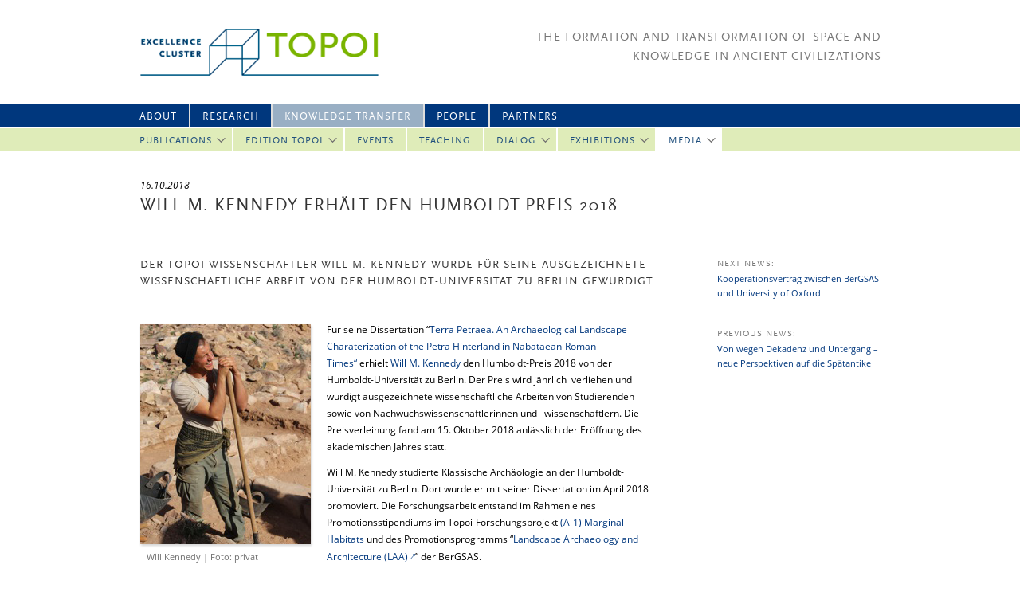

--- FILE ---
content_type: text/html
request_url: https://topoi.org/news/will-m-kennedy-erhalt-den-humboldt-preis-2018/
body_size: 5302
content:
<html lang="en-US">

<head>
<meta http-equiv="content-type" content="text/html;charset=UTF-8" />
<meta charset="UTF-8" />
<meta name="viewport" content="width=1000" />
<link rel="shortcut icon" href="/favicon.png">
<title>Will M. Kennedy erhält den Humboldt-Preis 2018 | Topoi</title>
<link rel='stylesheet' id='theme_frontend_styles-combined-css'  href='/wp-content/themes/topoi-new/styles/combined.css' type='text/css' media='all' />
<script type='text/javascript' src='/wp-includes/js/jquery/jquery.js'></script>
<script type='text/javascript' src='/wp-includes/js/jquery/jquery-migrate.min.js'></script>

</head>
<body class="news-template-default single single-news postid-46949">
<div class="headerBox">
    <div style="width: 100%; height: 28px; background-color: #00377d; position: absolute; top: 131px;"></div>
    <div style="width: 100%; height: 28px; background-color: #dfecb9; position: absolute; top: 161px;"></div>
    <div id="header">
        <a id="topoiLogo" href="/" title="Topoi" rel="home"><img src="/wp-content/themes/topoi-new/images/20090325_Logo_Topoi_RGB_CTopoi.png" ></a>
        <div id='headerRight'>
            <div id="tagline">The Formation and Transformation of Space and<br/>Knowledge in Ancient Civilizations</div>
        </div>
    </div>
	<hgroup>
		<nav id="access" role="navigation">
		            <div class="skip-link">
		            <a class="assistive-text" href="#content" title="Skip to primary content">
		            Skip to primary content</a></div>
		            	<div class="menu-main-menu-container"><ul id="menu-main-menu" class="menu"><li id="menu-item-31874" class="menu-item menu-item-type-post_type menu-item-object-page menu-item-31874"><a title="About us" href="/home/about-topoi/">About</a></li>
<li id="menu-item-49334" class="menu-item menu-item-type-post_type menu-item-object-page menu-item-has-children menu-item-49334"><a href="/research-programm/">Research</a>
<ul class="sub-menu">
	<li id="menu-item-14263" class="menu-item menu-item-type-post_type menu-item-object-page menu-item-has-children menu-item-14263"><a href="/research-in-topoi-i/">Topoi I (2007-12)</a>
	<ul class="sub-menu">
		<li id="menu-item-14489" class="menu-item menu-item-type-post_type menu-item-object-area menu-item-14489"><a href="/area/a-topoi-1/">Spatial Environment</a></li>
		<li id="menu-item-14490" class="menu-item menu-item-type-post_type menu-item-object-area menu-item-14490"><a href="/area/b-topoi-1/">Historical Spaces</a></li>
		<li id="menu-item-14491" class="menu-item menu-item-type-post_type menu-item-object-area menu-item-14491"><a href="/area/c-topoi-1/">Perception and Representation</a></li>
		<li id="menu-item-14492" class="menu-item menu-item-type-post_type menu-item-object-area menu-item-14492"><a href="/area/d-topoi-1/">Theory and Science</a></li>
		<li id="menu-item-14493" class="menu-item menu-item-type-post_type menu-item-object-area menu-item-14493"><a href="/area/e-topoi-1/">Transformations</a></li>
	</ul>
</li>
	<li id="menu-item-49159" class="menu-item menu-item-type-post_type menu-item-object-page menu-item-has-children menu-item-49159"><a href="/research-in-topoi-2/">Topoi II (2012–2019)</a>
	<ul class="sub-menu">
		<li id="menu-item-14259" class="menu-item menu-item-type-post_type menu-item-object-area menu-item-14259"><a href="/area/a/">Spatial Environment</a></li>
		<li id="menu-item-14256" class="menu-item menu-item-type-post_type menu-item-object-area menu-item-14256"><a href="/area/b/">Historical Space</a></li>
		<li id="menu-item-14258" class="menu-item menu-item-type-post_type menu-item-object-area menu-item-14258"><a href="/area/c/">Perception and Representation</a></li>
		<li id="menu-item-14257" class="menu-item menu-item-type-post_type menu-item-object-area menu-item-14257"><a href="/area/d/">Theory and Science</a></li>
		<li id="menu-item-44792" class="menu-item menu-item-type-post_type menu-item-object-area menu-item-44792"><a title="Topoi Plus" href="/area/plus/">Topoi Plus</a></li>
		<li id="menu-item-49267" class="menu-item menu-item-type-post_type menu-item-object-area menu-item-49267"><a href="/area/key-topics/">Key Topics</a></li>
		<li id="menu-item-49268" class="menu-item menu-item-type-post_type menu-item-object-area menu-item-49268"><a href="/area/topoi-lab/">Topoi Lab</a></li>
		<li id="menu-item-41313" class="menu-item menu-item-type-post_type menu-item-object-group menu-item-41313"><a href="/group/a-sda/">Forum – Spatial Data Analysis</a></li>
		<li id="menu-item-41314" class="menu-item menu-item-type-post_type menu-item-object-page menu-item-41314"><a href="/topoimap/">TOPOImap und TOPOIorganon</a></li>
	</ul>
</li>
	<li id="menu-item-48284" class="menu-item menu-item-type-post_type menu-item-object-page menu-item-48284"><a href="/research/early-career-and-professorships/">Early Career and professorships</a></li>
</ul>
</li>
<li id="menu-item-39792" class="current-menu-ancestor menu-item menu-item-type-post_type menu-item-object-page current_page_ancestor menu-item-has-children menu-item-39792"><a href="/knowledge-transfer/">Knowledge Transfer</a>
<ul class="sub-menu">
	<li id="menu-item-21358" class="menu-item menu-item-type-post_type menu-item-object-page menu-item-has-children menu-item-21358"><a title="Publications" href="/knowledge-transfer/publicationdatabase/">Publications</a>
	<ul class="sub-menu">
		<li id="menu-item-39801" class="menu-item menu-item-type-custom menu-item-object-custom menu-item-39801"><a href="/publications/all/">Publication Database</a></li>
	</ul>
</li>
	<li id="menu-item-41158" class="menu-item menu-item-type-post_type menu-item-object-page menu-item-has-children menu-item-41158"><a href="/knowledge-transfer/edition-topoi/">Edition Topoi</a>
	<ul class="sub-menu">
		<li id="menu-item-41318" class="menu-item menu-item-type-post_type menu-item-object-page menu-item-41318"><a href="/knowledge-transfer/edition-topoi/open-access/">Open Access</a></li>
		<li id="menu-item-2495" class="menu-item menu-item-type-post_type menu-item-object-page menu-item-2495"><a title="Book Series" href="/topoi-series/">Book Series</a></li>
		<li id="menu-item-2035" class="menu-item menu-item-type-post_type menu-item-object-page menu-item-2035"><a title="eTopoi" href="/etopoi/">eTopoi</a></li>
		<li id="menu-item-41160" class="menu-item menu-item-type-post_type menu-item-object-page menu-item-41160"><a href="/knowledge-transfer/data-publication/">Data Publication</a></li>
	</ul>
</li>
	<li id="menu-item-14598" class="menu-item menu-item-type-custom menu-item-object-custom menu-item-14598"><a title="Events" href="/events/workshops/">Events</a></li>
	<li id="menu-item-8424" class="menu-item menu-item-type-post_type menu-item-object-page menu-item-8424"><a title="Teaching" href="/knowledge-transfer/teaching/">Teaching</a></li>
	<li id="menu-item-39793" class="menu-item menu-item-type-post_type menu-item-object-page menu-item-has-children menu-item-39793"><a title="Dialog" href="/knowledge-transfer/dialog/">Dialog</a>
	<ul class="sub-menu">
		<li id="menu-item-39798" class="menu-item menu-item-type-post_type_archive menu-item-object-feature menu-item-39798"><a title="Spotlight on &#8230;" href="/features/">Spotlight on &#8230;</a></li>
		<li id="menu-item-39797" class="menu-item menu-item-type-post_type menu-item-object-page menu-item-39797"><a title="Journalist in Residence" href="/knowledge-transfer/dialog/journalist-in-residence/">Journalist in Residence</a></li>
		<li id="menu-item-39799" class="menu-item menu-item-type-post_type menu-item-object-page menu-item-39799"><a href="/knowledge-transfer/lndw/">Lange Nacht der Wissenschaften</a></li>
	</ul>
</li>
	<li id="menu-item-868" class="menu-item menu-item-type-post_type menu-item-object-page menu-item-has-children menu-item-868"><a title="Exhibitions" href="/knowledge-transfer/exhibitions-and-events/">Exhibitions</a>
	<ul class="sub-menu">
		<li id="menu-item-36592" class="menu-item menu-item-type-post_type menu-item-object-page menu-item-36592"><a href="/knowledge-transfer/exhibitions-and-events/ktesiphon/">KTESIPHON</a></li>
		<li id="menu-item-36596" class="menu-item menu-item-type-post_type menu-item-object-page menu-item-36596"><a href="/knowledge-transfer/exhibitions-and-events/lienzo-seler-ii/">LIENZO SELER II</a></li>
		<li id="menu-item-36597" class="menu-item menu-item-type-post_type menu-item-object-page menu-item-36597"><a href="/knowledge-transfer/exhibitions-and-events/mapping-body-and-soul/">The Soul is an Octopus</a></li>
		<li id="menu-item-36598" class="menu-item menu-item-type-post_type menu-item-object-page menu-item-36598"><a href="/knowledge-transfer/exhibitions-and-events/thrakische-munzen/">THRAKISCHE MÜNZEN</a></li>
		<li id="menu-item-36594" class="menu-item menu-item-type-post_type menu-item-object-page menu-item-36594"><a href="/knowledge-transfer/exhibitions-and-events/forum-romanum-3-0/">Forum Romanum 3.0.</a></li>
		<li id="menu-item-36595" class="menu-item menu-item-type-post_type menu-item-object-page menu-item-36595"><a href="/knowledge-transfer/exhibitions-and-events/museumsvisionen/">MUSEUMSVISIONEN</a></li>
		<li id="menu-item-36601" class="menu-item menu-item-type-post_type menu-item-object-page menu-item-36601"><a href="/knowledge-transfer/exhibitions-and-events/antike-bauforschung/">ANTIKE BAUFORSCHUNG</a></li>
		<li id="menu-item-36877" class="menu-item menu-item-type-post_type menu-item-object-page menu-item-36877"><a href="/knowledge-transfer/exhibitions-and-events/iron-metallurgy/">IRON METALLURGY</a></li>
		<li id="menu-item-21554" class="menu-item menu-item-type-post_type menu-item-object-page menu-item-21554"><a href="/knowledge-transfer/exhibitions-and-events/jenseits-des-horizonts/">Jenseits des Horizonts</a></li>
		<li id="menu-item-21551" class="menu-item menu-item-type-post_type menu-item-object-page menu-item-21551"><a href="/knowledge-transfer/exhibitions-and-events/weltbilder/">Auf den Kopf gestellt!</a></li>
		<li id="menu-item-21550" class="menu-item menu-item-type-post_type menu-item-object-page menu-item-21550"><a href="/knowledge-transfer/exhibitions-and-events/antike-welten/">Antike Welten</a></li>
		<li id="menu-item-21553" class="menu-item menu-item-type-post_type menu-item-object-page menu-item-21553"><a href="/knowledge-transfer/exhibitions-and-events/exhibitions-research-and-concepts/">Research and Concepts</a></li>
	</ul>
</li>
	<li id="menu-item-39795" class="current-menu-ancestor current-menu-parent menu-item menu-item-type-post_type menu-item-object-page current_page_parent current_page_ancestor menu-item-has-children menu-item-39795"><a title="Media" href="/knowledge-transfer/media/">Media</a>
	<ul class="sub-menu">
		<li id="menu-item-14488" class="current-menu-item menu-item menu-item-type-custom menu-item-object-custom menu-item-14488"><a href="/news/">News Archive</a></li>
		<li id="menu-item-39796" class="menu-item menu-item-type-post_type menu-item-object-page menu-item-39796"><a title="Press Releases" href="/knowledge-transfer/media/press-releases/">Press Releases</a></li>
		<li id="menu-item-866" class="menu-item menu-item-type-post_type menu-item-object-page menu-item-866"><a title="Press Review" href="/knowledge-transfer/media/press-review/">Press Review</a></li>
		<li id="menu-item-39794" class="menu-item menu-item-type-post_type menu-item-object-page menu-item-39794"><a href="/knowledge-transfer/media/media-library/">Media Library</a></li>
		<li id="menu-item-2017" class="menu-item menu-item-type-post_type menu-item-object-page menu-item-2017"><a title="Newsletter" href="/neotopia/">Newsletter</a></li>
		<li id="menu-item-2016" class="menu-item menu-item-type-post_type menu-item-object-page menu-item-2016"><a title="Raumwissen" href="/raumwissen/">Raumwissen</a></li>
	</ul>
</li>
</ul>
</li>
<li id="menu-item-14388" class="menu-item menu-item-type-custom menu-item-object-custom menu-item-has-children menu-item-14388"><a href="/people/">People</a>
<ul class="sub-menu">
	<li id="menu-item-848" class="menu-item menu-item-type-post_type menu-item-object-page menu-item-848"><a href="/people/directors-and-boards/">Directors and Boards</a></li>
	<li id="menu-item-14731" class="menu-item menu-item-type-post_type menu-item-object-page menu-item-14731"><a href="/people/contact/">Central Administration</a></li>
	<li id="menu-item-14373" class="menu-item menu-item-type-custom menu-item-object-custom menu-item-has-children menu-item-14373"><a href="/people/">People A-Z</a>
	<ul class="sub-menu">
		<li id="menu-item-14375" class="menu-item menu-item-type-custom menu-item-object-custom menu-item-14375"><a href="/people/area/a/">Research Area A</a></li>
		<li id="menu-item-14376" class="menu-item menu-item-type-custom menu-item-object-custom menu-item-14376"><a href="/people/area/b/">Research Area B</a></li>
		<li id="menu-item-14377" class="menu-item menu-item-type-custom menu-item-object-custom menu-item-14377"><a href="/people/area/c/">Research Area C</a></li>
		<li id="menu-item-14378" class="menu-item menu-item-type-custom menu-item-object-custom menu-item-14378"><a href="/people/area/d/">Research Area D</a></li>
		<li id="menu-item-48847" class="menu-item menu-item-type-custom menu-item-object-custom menu-item-48847"><a href="/people/area/e/">Research Area E</a></li>
		<li id="menu-item-14924" class="menu-item menu-item-type-custom menu-item-object-custom menu-item-14924"><a href="/people/senior-fellows/">Senior Fellows and Guests</a></li>
		<li id="menu-item-14379" class="menu-item menu-item-type-custom menu-item-object-custom menu-item-14379"><a href="/people/doctoral-fellows/">Doctoral/Post-Doctoral Fellows</a></li>
	</ul>
</li>
</ul>
</li>
<li id="menu-item-4545" class="menu-item menu-item-type-post_type menu-item-object-page menu-item-has-children menu-item-4545"><a href="/partners/host-institutions/">Partners</a>
<ul class="sub-menu">
	<li id="menu-item-1882" class="menu-item menu-item-type-post_type menu-item-object-page menu-item-1882"><a href="/partners/host-institutions/">Host Institutions</a></li>
	<li id="menu-item-1880" class="menu-item menu-item-type-post_type menu-item-object-page menu-item-1880"><a href="/partners/topoi-worldwide/">Topoi worldwide</a></li>
</ul>
</li>
</ul></div>		</nav>
        <script type="text/javascript" charset="utf-8">
        	// if current page has no associated menu entry, select first ("Home")
            if( jQuery("nav#access li.current-menu-item").length == 0) jQuery("nav#access > div > ul > li").first().addClass("current-menu-item")
        </script>
	</hgroup>
</div>
<div id="page" class="hfeed">
<hgroup>
    <div class="main">
        <div id="primary">
                    <hgroup>
                <header class="entry-headder">
                    <div class="post-date"><i>16.10.2018</i></div>
                    <h1>Will M. Kennedy erhält den Humboldt-Preis 2018</h1>
                </header>
                <aside id="header-aside">
                </aside>
            </hgroup>
            <hgroup>
                <article id="content" role="main">
                <h5>Der Topoi-Wissenschaftler Will M. Kennedy wurde für seine ausgezeichnete wissenschaftliche Arbeit von der Humboldt-Universität zu Berlin gewürdigt</h5>
<p>&nbsp;</p>
<div id="attachment_26592" class="wp-caption alignleft" style="width: 214px"><img class="wp-image-26592 size-full" src="/wp-content/uploads/2014/03/Kennedy_Will_2014-0926.png" alt="Will Kennedy / © Privat" width="214" height="276" srcset="/wp-content/uploads/2014/03/Kennedy_Will_2014-0926.png 214w, /wp-content/uploads/2014/03/Kennedy_Will_2014-0926-140x180.png 140w, /wp-content/uploads/2014/03/Kennedy_Will_2014-0926-155x200.png 155w, /wp-content/uploads/2014/03/Kennedy_Will_2014-0926-200x258.png 200w, /wp-content/uploads/2014/03/Kennedy_Will_2014-0926-132x170.png 132w, /wp-content/uploads/2014/03/Kennedy_Will_2014-0926-187x241.png 187w" sizes="(max-width: 214px) 100vw, 214px" /><p class="wp-caption-text">Will Kennedy | Foto: privat</p></div>
<p>Für seine Dissertation &#8220;<a href="/project/a-1-2-1/">Terra Petraea. An Archaeological Landscape Charaterization of the Petra Hinterland in Nabataean-Roman Times</a><a href="/project/d-1-6-1/">&#8220;</a> erhielt <a href="/person/kennedy-will-m/">Will M. Kennedy</a> den Humboldt-Preis 2018 von der Humboldt-Universität zu Berlin. Der Preis wird jährlich  verliehen und würdigt ausgezeichnete wissenschaftliche Arbeiten von Studierenden sowie von Nachwuchswissenschaftlerinnen und –wissenschaftlern. Die Preisverleihung fand am 15. Oktober 2018 anlässlich der Eröffnung des akademischen Jahres statt.</p>
<p>Will M. Kennedy studierte Klassische Archäologie an der Humboldt-Universität zu Berlin. Dort wurde er mit seiner Dissertation im April 2018 promoviert. Die Forschungsarbeit entstand im Rahmen eines Promotionsstipendiums im Topoi-Forschungsprojekt <a title="(A-1) Marginal Habitats" href="/group/a-1/"><span class="relation_connected_item">(A-1) Marginal Habitats</span></a> und des Promotionsprogramms &#8220;<a href="http://www.berliner-antike-kolleg.org/-/programm-laa?redirect=/-/stipendiat-kennedy">Landscape Archaeology and Architecture (LAA)</a>&#8221; der BerGSAS.</p>
                </article>
                <aside id="conent-aside">
                    <div class="next-previous-link"><h2>next News:</h2> <a href="/news/kooperationsvertrag-zwischen-bergsas-university-of-oxford-ab/" rel="next">Kooperationsvertrag zwischen BerGSAS und University of Oxford</a> </div><br>
                    <div class="next-previous-link"><h2>previous News:</h2> <a href="/news/von-wegen-dekadenz-und-untergang-neue-perspektiven-auf-die-spatantike/" rel="prev">Von wegen Dekadenz und Untergang &#8211; neue Perspektiven auf die Spätantike</a></div>
                </aside>
            </hgroup>
                </div>
    </div>
</hgroup>
</div>
        <footer id="footer" role="contentinfo">
			<div style="width:1000px; margin: 10px auto">
                <nav id="access-footer" role="navigation">
                    <h3 class="assistive-text">Footer menu</h3>
                    <div class="menu-footer-menu-container"><ul id="menu-footer-menu" class="menu"><li id="menu-item-14174" class="menu-item menu-item-type-post_type menu-item-object-page menu-item-14174"><a href="/home/impressum/">Impressum</a></li>
</ul></div>                </nav>
                <div style="text-align: right;">There will be no updates to this website after October 31, 2019, as the Excellence Cluster comes to an end on that date.</div>
            </div>
        </footer>
    <script type="text/javascript">
      function showhide_toggle(type, post_id, show_text, hide_text) {
        var   $link = jQuery("#"+ type + "-link-" + post_id)
          , $link_a = jQuery('a', $link)
          , $content = jQuery("#"+ type + "-content-" + post_id)
          , $toggle = jQuery("#"+ type + "-toggle-" + post_id)
          , show_hide_class = 'sh-show sh-hide';
        $link.toggleClass(show_hide_class);
        $content.toggleClass(show_hide_class).toggle();
        if($link_a.attr('aria-expanded') === 'true') {
          $link_a.attr('aria-expanded', 'false');
        } else {
          $link_a.attr('aria-expanded', 'true');
        }
        if($toggle.text() === show_text) {
          $toggle.text(hide_text);
        } else {
          $toggle.text(show_text);
        }
      }
    </script>
</body>
</html>
